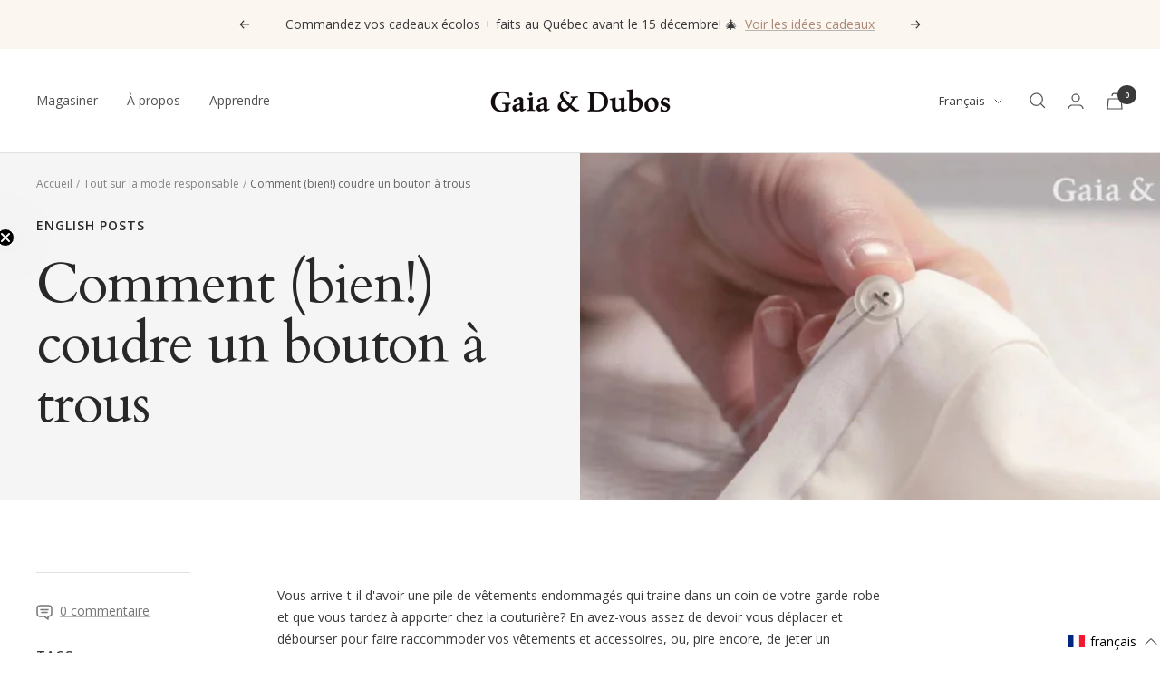

--- FILE ---
content_type: text/html; charset=UTF-8
request_url: https://www.stilyoapps.com/reconvert/reconvert_script_tags.php?shop=leonie-dl.myshopify.com&store_client_id=ZTNBZkp0NWUrdEdOWTZSVUNMZ2JEZz09
body_size: -2
content:
{"result":"success","security_token":"$2y$10$gina03moearZBImxGgYfN.grJObKXk624idMQYKXzV3cSdqk9PSce"}

--- FILE ---
content_type: text/javascript
request_url: https://en.gaiaetdubos.com/cdn/shop/t/20/assets/custom.js?v=167639537848865775061748100745
body_size: -694
content:
//# sourceMappingURL=/cdn/shop/t/20/assets/custom.js.map?v=167639537848865775061748100745
